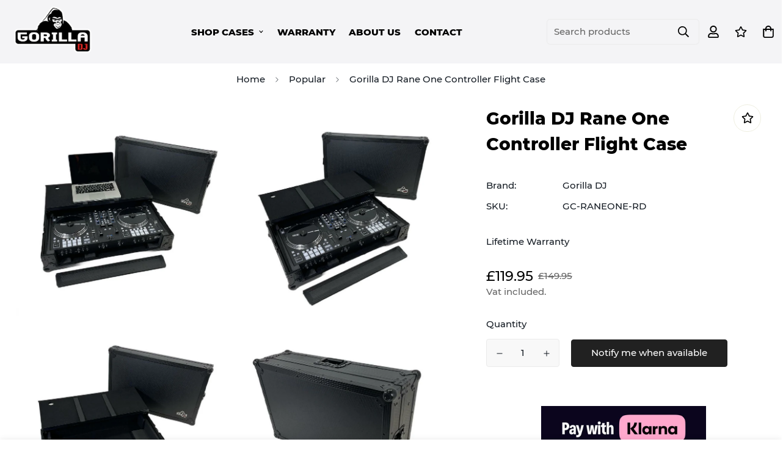

--- FILE ---
content_type: text/javascript; charset=utf-8
request_url: https://gorilladj.co.uk/products/gorilla-dj-rane-one-controller-flight-case.js
body_size: 476
content:
{"id":8504460149029,"title":"Gorilla DJ Rane One Controller Flight Case","handle":"gorilla-dj-rane-one-controller-flight-case","description":"\u003cp\u003eThis high-end Gorilla DJ Rane One Controller  Flight Case workstation with sliding, removable Shelf (Special Edition Black HEX) is the perfect flight case workstation that will protect your Rane DJ controller in transport and also will look great doing it.\u003cbr\u003e\u003cbr\u003eIf you have to transport your Rane One to and from gigs, you'll want your controller protected from any accidental knocks and damage which makes this padded Gorilla case a must buy! In fact, this great looking workstation will also look amazing in your home.\u003c\/p\u003e \u003cp\u003eThis top end flight case features ultra tough HEX board.\u003cbr\u003e\u003cbr\u003eThis case features high quality foam lining, reinforced edges and ball corners, HEX board laminated, sliding laptop platform tray, high-end butterfly catches and a lifetime warranty!\u003c\/p\u003e \u003cp\u003e\u003cstrong\u003eFeatures:\u003c\/strong\u003e\u003c\/p\u003e \u003cul\u003e \u003cli\u003eMake: Gorilla DJ\u003c\/li\u003e \u003cli\u003eModel: GC-RANE-ONE-RD\u003c\/li\u003e \u003cli\u003eColour: Stealth Black (Hex Board Design)\u003c\/li\u003e \u003cli\u003eMaterial: Laminated Hex Plywood\u003c\/li\u003e \u003cli\u003eHD Butterfly Catches\u003c\/li\u003e \u003cli\u003eMetal Ball Corners\u003c\/li\u003e \u003cli\u003eWidth: 780mm\u003c\/li\u003e \u003cli\u003eHeight: 220mm\u003c\/li\u003e \u003cli\u003eDepth: 475mm\u003c\/li\u003e \u003cli\u003eWeight: 13.5kgs\u003c\/li\u003e \u003cli\u003eHeight Internal: 89mm\u003c\/li\u003e \u003cli\u003eDepth Internal: 316mm\u003c\/li\u003e \u003cli\u003eWidth Internal: 674mm\u003c\/li\u003e \u003c\/ul\u003e","published_at":"2023-12-03T08:54:36+00:00","created_at":"2023-08-08T12:49:15+01:00","vendor":"Gorilla DJ","type":"","tags":[],"price":11995,"price_min":11995,"price_max":11995,"available":false,"price_varies":false,"compare_at_price":14995,"compare_at_price_min":14995,"compare_at_price_max":14995,"compare_at_price_varies":false,"variants":[{"id":46056815132965,"title":"Default Title","option1":"Default Title","option2":null,"option3":null,"sku":"GC-RANEONE-RD","requires_shipping":true,"taxable":true,"featured_image":null,"available":false,"name":"Gorilla DJ Rane One Controller Flight Case","public_title":null,"options":["Default Title"],"price":11995,"weight":0,"compare_at_price":14995,"inventory_management":"shopify","barcode":"","requires_selling_plan":false,"selling_plan_allocations":[]}],"images":["\/\/cdn.shopify.com\/s\/files\/1\/0736\/1976\/7589\/files\/64e113b6-c711-42e7-b2fe-e514a315185c.jpg?v=1691495358","\/\/cdn.shopify.com\/s\/files\/1\/0736\/1976\/7589\/files\/be13cfca-730d-495b-bc16-b5e36f5cedc8.jpg?v=1691495360","\/\/cdn.shopify.com\/s\/files\/1\/0736\/1976\/7589\/files\/a7da2e1c-991f-44a2-9d8d-f23b32a8f894.jpg?v=1691495362","\/\/cdn.shopify.com\/s\/files\/1\/0736\/1976\/7589\/files\/8e92edf5-1d6c-4f2d-a386-f96ce193bb21.jpg?v=1691495365","\/\/cdn.shopify.com\/s\/files\/1\/0736\/1976\/7589\/files\/d67312ec-61b8-449b-8f2e-60af904c542c.jpg?v=1691495367","\/\/cdn.shopify.com\/s\/files\/1\/0736\/1976\/7589\/files\/b845e8de-7544-4a9c-9e2f-3fc0da0cd45e.jpg?v=1691495370"],"featured_image":"\/\/cdn.shopify.com\/s\/files\/1\/0736\/1976\/7589\/files\/64e113b6-c711-42e7-b2fe-e514a315185c.jpg?v=1691495358","options":[{"name":"Title","position":1,"values":["Default Title"]}],"url":"\/products\/gorilla-dj-rane-one-controller-flight-case","media":[{"alt":null,"id":34864031105317,"position":1,"preview_image":{"aspect_ratio":1.0,"height":1000,"width":1000,"src":"https:\/\/cdn.shopify.com\/s\/files\/1\/0736\/1976\/7589\/files\/64e113b6-c711-42e7-b2fe-e514a315185c.jpg?v=1691495358"},"aspect_ratio":1.0,"height":1000,"media_type":"image","src":"https:\/\/cdn.shopify.com\/s\/files\/1\/0736\/1976\/7589\/files\/64e113b6-c711-42e7-b2fe-e514a315185c.jpg?v=1691495358","width":1000},{"alt":null,"id":34864031695141,"position":2,"preview_image":{"aspect_ratio":1.0,"height":1000,"width":1000,"src":"https:\/\/cdn.shopify.com\/s\/files\/1\/0736\/1976\/7589\/files\/be13cfca-730d-495b-bc16-b5e36f5cedc8.jpg?v=1691495360"},"aspect_ratio":1.0,"height":1000,"media_type":"image","src":"https:\/\/cdn.shopify.com\/s\/files\/1\/0736\/1976\/7589\/files\/be13cfca-730d-495b-bc16-b5e36f5cedc8.jpg?v=1691495360","width":1000},{"alt":null,"id":34864031957285,"position":3,"preview_image":{"aspect_ratio":1.0,"height":1000,"width":1000,"src":"https:\/\/cdn.shopify.com\/s\/files\/1\/0736\/1976\/7589\/files\/a7da2e1c-991f-44a2-9d8d-f23b32a8f894.jpg?v=1691495362"},"aspect_ratio":1.0,"height":1000,"media_type":"image","src":"https:\/\/cdn.shopify.com\/s\/files\/1\/0736\/1976\/7589\/files\/a7da2e1c-991f-44a2-9d8d-f23b32a8f894.jpg?v=1691495362","width":1000},{"alt":null,"id":34864032317733,"position":4,"preview_image":{"aspect_ratio":1.0,"height":1000,"width":1000,"src":"https:\/\/cdn.shopify.com\/s\/files\/1\/0736\/1976\/7589\/files\/8e92edf5-1d6c-4f2d-a386-f96ce193bb21.jpg?v=1691495365"},"aspect_ratio":1.0,"height":1000,"media_type":"image","src":"https:\/\/cdn.shopify.com\/s\/files\/1\/0736\/1976\/7589\/files\/8e92edf5-1d6c-4f2d-a386-f96ce193bb21.jpg?v=1691495365","width":1000},{"alt":null,"id":34864032743717,"position":5,"preview_image":{"aspect_ratio":1.0,"height":1000,"width":1000,"src":"https:\/\/cdn.shopify.com\/s\/files\/1\/0736\/1976\/7589\/files\/d67312ec-61b8-449b-8f2e-60af904c542c.jpg?v=1691495367"},"aspect_ratio":1.0,"height":1000,"media_type":"image","src":"https:\/\/cdn.shopify.com\/s\/files\/1\/0736\/1976\/7589\/files\/d67312ec-61b8-449b-8f2e-60af904c542c.jpg?v=1691495367","width":1000},{"alt":null,"id":34864033726757,"position":6,"preview_image":{"aspect_ratio":1.0,"height":1000,"width":1000,"src":"https:\/\/cdn.shopify.com\/s\/files\/1\/0736\/1976\/7589\/files\/b845e8de-7544-4a9c-9e2f-3fc0da0cd45e.jpg?v=1691495370"},"aspect_ratio":1.0,"height":1000,"media_type":"image","src":"https:\/\/cdn.shopify.com\/s\/files\/1\/0736\/1976\/7589\/files\/b845e8de-7544-4a9c-9e2f-3fc0da0cd45e.jpg?v=1691495370","width":1000}],"requires_selling_plan":false,"selling_plan_groups":[]}

--- FILE ---
content_type: text/javascript; charset=utf-8
request_url: https://gorilladj.co.uk/products/gorilla-dj-rane-one-controller-flight-case.js
body_size: 420
content:
{"id":8504460149029,"title":"Gorilla DJ Rane One Controller Flight Case","handle":"gorilla-dj-rane-one-controller-flight-case","description":"\u003cp\u003eThis high-end Gorilla DJ Rane One Controller  Flight Case workstation with sliding, removable Shelf (Special Edition Black HEX) is the perfect flight case workstation that will protect your Rane DJ controller in transport and also will look great doing it.\u003cbr\u003e\u003cbr\u003eIf you have to transport your Rane One to and from gigs, you'll want your controller protected from any accidental knocks and damage which makes this padded Gorilla case a must buy! In fact, this great looking workstation will also look amazing in your home.\u003c\/p\u003e \u003cp\u003eThis top end flight case features ultra tough HEX board.\u003cbr\u003e\u003cbr\u003eThis case features high quality foam lining, reinforced edges and ball corners, HEX board laminated, sliding laptop platform tray, high-end butterfly catches and a lifetime warranty!\u003c\/p\u003e \u003cp\u003e\u003cstrong\u003eFeatures:\u003c\/strong\u003e\u003c\/p\u003e \u003cul\u003e \u003cli\u003eMake: Gorilla DJ\u003c\/li\u003e \u003cli\u003eModel: GC-RANE-ONE-RD\u003c\/li\u003e \u003cli\u003eColour: Stealth Black (Hex Board Design)\u003c\/li\u003e \u003cli\u003eMaterial: Laminated Hex Plywood\u003c\/li\u003e \u003cli\u003eHD Butterfly Catches\u003c\/li\u003e \u003cli\u003eMetal Ball Corners\u003c\/li\u003e \u003cli\u003eWidth: 780mm\u003c\/li\u003e \u003cli\u003eHeight: 220mm\u003c\/li\u003e \u003cli\u003eDepth: 475mm\u003c\/li\u003e \u003cli\u003eWeight: 13.5kgs\u003c\/li\u003e \u003cli\u003eHeight Internal: 89mm\u003c\/li\u003e \u003cli\u003eDepth Internal: 316mm\u003c\/li\u003e \u003cli\u003eWidth Internal: 674mm\u003c\/li\u003e \u003c\/ul\u003e","published_at":"2023-12-03T08:54:36+00:00","created_at":"2023-08-08T12:49:15+01:00","vendor":"Gorilla DJ","type":"","tags":[],"price":11995,"price_min":11995,"price_max":11995,"available":false,"price_varies":false,"compare_at_price":14995,"compare_at_price_min":14995,"compare_at_price_max":14995,"compare_at_price_varies":false,"variants":[{"id":46056815132965,"title":"Default Title","option1":"Default Title","option2":null,"option3":null,"sku":"GC-RANEONE-RD","requires_shipping":true,"taxable":true,"featured_image":null,"available":false,"name":"Gorilla DJ Rane One Controller Flight Case","public_title":null,"options":["Default Title"],"price":11995,"weight":0,"compare_at_price":14995,"inventory_management":"shopify","barcode":"","requires_selling_plan":false,"selling_plan_allocations":[]}],"images":["\/\/cdn.shopify.com\/s\/files\/1\/0736\/1976\/7589\/files\/64e113b6-c711-42e7-b2fe-e514a315185c.jpg?v=1691495358","\/\/cdn.shopify.com\/s\/files\/1\/0736\/1976\/7589\/files\/be13cfca-730d-495b-bc16-b5e36f5cedc8.jpg?v=1691495360","\/\/cdn.shopify.com\/s\/files\/1\/0736\/1976\/7589\/files\/a7da2e1c-991f-44a2-9d8d-f23b32a8f894.jpg?v=1691495362","\/\/cdn.shopify.com\/s\/files\/1\/0736\/1976\/7589\/files\/8e92edf5-1d6c-4f2d-a386-f96ce193bb21.jpg?v=1691495365","\/\/cdn.shopify.com\/s\/files\/1\/0736\/1976\/7589\/files\/d67312ec-61b8-449b-8f2e-60af904c542c.jpg?v=1691495367","\/\/cdn.shopify.com\/s\/files\/1\/0736\/1976\/7589\/files\/b845e8de-7544-4a9c-9e2f-3fc0da0cd45e.jpg?v=1691495370"],"featured_image":"\/\/cdn.shopify.com\/s\/files\/1\/0736\/1976\/7589\/files\/64e113b6-c711-42e7-b2fe-e514a315185c.jpg?v=1691495358","options":[{"name":"Title","position":1,"values":["Default Title"]}],"url":"\/products\/gorilla-dj-rane-one-controller-flight-case","media":[{"alt":null,"id":34864031105317,"position":1,"preview_image":{"aspect_ratio":1.0,"height":1000,"width":1000,"src":"https:\/\/cdn.shopify.com\/s\/files\/1\/0736\/1976\/7589\/files\/64e113b6-c711-42e7-b2fe-e514a315185c.jpg?v=1691495358"},"aspect_ratio":1.0,"height":1000,"media_type":"image","src":"https:\/\/cdn.shopify.com\/s\/files\/1\/0736\/1976\/7589\/files\/64e113b6-c711-42e7-b2fe-e514a315185c.jpg?v=1691495358","width":1000},{"alt":null,"id":34864031695141,"position":2,"preview_image":{"aspect_ratio":1.0,"height":1000,"width":1000,"src":"https:\/\/cdn.shopify.com\/s\/files\/1\/0736\/1976\/7589\/files\/be13cfca-730d-495b-bc16-b5e36f5cedc8.jpg?v=1691495360"},"aspect_ratio":1.0,"height":1000,"media_type":"image","src":"https:\/\/cdn.shopify.com\/s\/files\/1\/0736\/1976\/7589\/files\/be13cfca-730d-495b-bc16-b5e36f5cedc8.jpg?v=1691495360","width":1000},{"alt":null,"id":34864031957285,"position":3,"preview_image":{"aspect_ratio":1.0,"height":1000,"width":1000,"src":"https:\/\/cdn.shopify.com\/s\/files\/1\/0736\/1976\/7589\/files\/a7da2e1c-991f-44a2-9d8d-f23b32a8f894.jpg?v=1691495362"},"aspect_ratio":1.0,"height":1000,"media_type":"image","src":"https:\/\/cdn.shopify.com\/s\/files\/1\/0736\/1976\/7589\/files\/a7da2e1c-991f-44a2-9d8d-f23b32a8f894.jpg?v=1691495362","width":1000},{"alt":null,"id":34864032317733,"position":4,"preview_image":{"aspect_ratio":1.0,"height":1000,"width":1000,"src":"https:\/\/cdn.shopify.com\/s\/files\/1\/0736\/1976\/7589\/files\/8e92edf5-1d6c-4f2d-a386-f96ce193bb21.jpg?v=1691495365"},"aspect_ratio":1.0,"height":1000,"media_type":"image","src":"https:\/\/cdn.shopify.com\/s\/files\/1\/0736\/1976\/7589\/files\/8e92edf5-1d6c-4f2d-a386-f96ce193bb21.jpg?v=1691495365","width":1000},{"alt":null,"id":34864032743717,"position":5,"preview_image":{"aspect_ratio":1.0,"height":1000,"width":1000,"src":"https:\/\/cdn.shopify.com\/s\/files\/1\/0736\/1976\/7589\/files\/d67312ec-61b8-449b-8f2e-60af904c542c.jpg?v=1691495367"},"aspect_ratio":1.0,"height":1000,"media_type":"image","src":"https:\/\/cdn.shopify.com\/s\/files\/1\/0736\/1976\/7589\/files\/d67312ec-61b8-449b-8f2e-60af904c542c.jpg?v=1691495367","width":1000},{"alt":null,"id":34864033726757,"position":6,"preview_image":{"aspect_ratio":1.0,"height":1000,"width":1000,"src":"https:\/\/cdn.shopify.com\/s\/files\/1\/0736\/1976\/7589\/files\/b845e8de-7544-4a9c-9e2f-3fc0da0cd45e.jpg?v=1691495370"},"aspect_ratio":1.0,"height":1000,"media_type":"image","src":"https:\/\/cdn.shopify.com\/s\/files\/1\/0736\/1976\/7589\/files\/b845e8de-7544-4a9c-9e2f-3fc0da0cd45e.jpg?v=1691495370","width":1000}],"requires_selling_plan":false,"selling_plan_groups":[]}

--- FILE ---
content_type: text/javascript; charset=utf-8
request_url: https://gorilladj.co.uk/products/gorilla-dj-rane-one-controller-flight-case.js
body_size: 1028
content:
{"id":8504460149029,"title":"Gorilla DJ Rane One Controller Flight Case","handle":"gorilla-dj-rane-one-controller-flight-case","description":"\u003cp\u003eThis high-end Gorilla DJ Rane One Controller  Flight Case workstation with sliding, removable Shelf (Special Edition Black HEX) is the perfect flight case workstation that will protect your Rane DJ controller in transport and also will look great doing it.\u003cbr\u003e\u003cbr\u003eIf you have to transport your Rane One to and from gigs, you'll want your controller protected from any accidental knocks and damage which makes this padded Gorilla case a must buy! In fact, this great looking workstation will also look amazing in your home.\u003c\/p\u003e \u003cp\u003eThis top end flight case features ultra tough HEX board.\u003cbr\u003e\u003cbr\u003eThis case features high quality foam lining, reinforced edges and ball corners, HEX board laminated, sliding laptop platform tray, high-end butterfly catches and a lifetime warranty!\u003c\/p\u003e \u003cp\u003e\u003cstrong\u003eFeatures:\u003c\/strong\u003e\u003c\/p\u003e \u003cul\u003e \u003cli\u003eMake: Gorilla DJ\u003c\/li\u003e \u003cli\u003eModel: GC-RANE-ONE-RD\u003c\/li\u003e \u003cli\u003eColour: Stealth Black (Hex Board Design)\u003c\/li\u003e \u003cli\u003eMaterial: Laminated Hex Plywood\u003c\/li\u003e \u003cli\u003eHD Butterfly Catches\u003c\/li\u003e \u003cli\u003eMetal Ball Corners\u003c\/li\u003e \u003cli\u003eWidth: 780mm\u003c\/li\u003e \u003cli\u003eHeight: 220mm\u003c\/li\u003e \u003cli\u003eDepth: 475mm\u003c\/li\u003e \u003cli\u003eWeight: 13.5kgs\u003c\/li\u003e \u003cli\u003eHeight Internal: 89mm\u003c\/li\u003e \u003cli\u003eDepth Internal: 316mm\u003c\/li\u003e \u003cli\u003eWidth Internal: 674mm\u003c\/li\u003e \u003c\/ul\u003e","published_at":"2023-12-03T08:54:36+00:00","created_at":"2023-08-08T12:49:15+01:00","vendor":"Gorilla DJ","type":"","tags":[],"price":11995,"price_min":11995,"price_max":11995,"available":false,"price_varies":false,"compare_at_price":14995,"compare_at_price_min":14995,"compare_at_price_max":14995,"compare_at_price_varies":false,"variants":[{"id":46056815132965,"title":"Default Title","option1":"Default Title","option2":null,"option3":null,"sku":"GC-RANEONE-RD","requires_shipping":true,"taxable":true,"featured_image":null,"available":false,"name":"Gorilla DJ Rane One Controller Flight Case","public_title":null,"options":["Default Title"],"price":11995,"weight":0,"compare_at_price":14995,"inventory_management":"shopify","barcode":"","requires_selling_plan":false,"selling_plan_allocations":[]}],"images":["\/\/cdn.shopify.com\/s\/files\/1\/0736\/1976\/7589\/files\/64e113b6-c711-42e7-b2fe-e514a315185c.jpg?v=1691495358","\/\/cdn.shopify.com\/s\/files\/1\/0736\/1976\/7589\/files\/be13cfca-730d-495b-bc16-b5e36f5cedc8.jpg?v=1691495360","\/\/cdn.shopify.com\/s\/files\/1\/0736\/1976\/7589\/files\/a7da2e1c-991f-44a2-9d8d-f23b32a8f894.jpg?v=1691495362","\/\/cdn.shopify.com\/s\/files\/1\/0736\/1976\/7589\/files\/8e92edf5-1d6c-4f2d-a386-f96ce193bb21.jpg?v=1691495365","\/\/cdn.shopify.com\/s\/files\/1\/0736\/1976\/7589\/files\/d67312ec-61b8-449b-8f2e-60af904c542c.jpg?v=1691495367","\/\/cdn.shopify.com\/s\/files\/1\/0736\/1976\/7589\/files\/b845e8de-7544-4a9c-9e2f-3fc0da0cd45e.jpg?v=1691495370"],"featured_image":"\/\/cdn.shopify.com\/s\/files\/1\/0736\/1976\/7589\/files\/64e113b6-c711-42e7-b2fe-e514a315185c.jpg?v=1691495358","options":[{"name":"Title","position":1,"values":["Default Title"]}],"url":"\/products\/gorilla-dj-rane-one-controller-flight-case","media":[{"alt":null,"id":34864031105317,"position":1,"preview_image":{"aspect_ratio":1.0,"height":1000,"width":1000,"src":"https:\/\/cdn.shopify.com\/s\/files\/1\/0736\/1976\/7589\/files\/64e113b6-c711-42e7-b2fe-e514a315185c.jpg?v=1691495358"},"aspect_ratio":1.0,"height":1000,"media_type":"image","src":"https:\/\/cdn.shopify.com\/s\/files\/1\/0736\/1976\/7589\/files\/64e113b6-c711-42e7-b2fe-e514a315185c.jpg?v=1691495358","width":1000},{"alt":null,"id":34864031695141,"position":2,"preview_image":{"aspect_ratio":1.0,"height":1000,"width":1000,"src":"https:\/\/cdn.shopify.com\/s\/files\/1\/0736\/1976\/7589\/files\/be13cfca-730d-495b-bc16-b5e36f5cedc8.jpg?v=1691495360"},"aspect_ratio":1.0,"height":1000,"media_type":"image","src":"https:\/\/cdn.shopify.com\/s\/files\/1\/0736\/1976\/7589\/files\/be13cfca-730d-495b-bc16-b5e36f5cedc8.jpg?v=1691495360","width":1000},{"alt":null,"id":34864031957285,"position":3,"preview_image":{"aspect_ratio":1.0,"height":1000,"width":1000,"src":"https:\/\/cdn.shopify.com\/s\/files\/1\/0736\/1976\/7589\/files\/a7da2e1c-991f-44a2-9d8d-f23b32a8f894.jpg?v=1691495362"},"aspect_ratio":1.0,"height":1000,"media_type":"image","src":"https:\/\/cdn.shopify.com\/s\/files\/1\/0736\/1976\/7589\/files\/a7da2e1c-991f-44a2-9d8d-f23b32a8f894.jpg?v=1691495362","width":1000},{"alt":null,"id":34864032317733,"position":4,"preview_image":{"aspect_ratio":1.0,"height":1000,"width":1000,"src":"https:\/\/cdn.shopify.com\/s\/files\/1\/0736\/1976\/7589\/files\/8e92edf5-1d6c-4f2d-a386-f96ce193bb21.jpg?v=1691495365"},"aspect_ratio":1.0,"height":1000,"media_type":"image","src":"https:\/\/cdn.shopify.com\/s\/files\/1\/0736\/1976\/7589\/files\/8e92edf5-1d6c-4f2d-a386-f96ce193bb21.jpg?v=1691495365","width":1000},{"alt":null,"id":34864032743717,"position":5,"preview_image":{"aspect_ratio":1.0,"height":1000,"width":1000,"src":"https:\/\/cdn.shopify.com\/s\/files\/1\/0736\/1976\/7589\/files\/d67312ec-61b8-449b-8f2e-60af904c542c.jpg?v=1691495367"},"aspect_ratio":1.0,"height":1000,"media_type":"image","src":"https:\/\/cdn.shopify.com\/s\/files\/1\/0736\/1976\/7589\/files\/d67312ec-61b8-449b-8f2e-60af904c542c.jpg?v=1691495367","width":1000},{"alt":null,"id":34864033726757,"position":6,"preview_image":{"aspect_ratio":1.0,"height":1000,"width":1000,"src":"https:\/\/cdn.shopify.com\/s\/files\/1\/0736\/1976\/7589\/files\/b845e8de-7544-4a9c-9e2f-3fc0da0cd45e.jpg?v=1691495370"},"aspect_ratio":1.0,"height":1000,"media_type":"image","src":"https:\/\/cdn.shopify.com\/s\/files\/1\/0736\/1976\/7589\/files\/b845e8de-7544-4a9c-9e2f-3fc0da0cd45e.jpg?v=1691495370","width":1000}],"requires_selling_plan":false,"selling_plan_groups":[]}